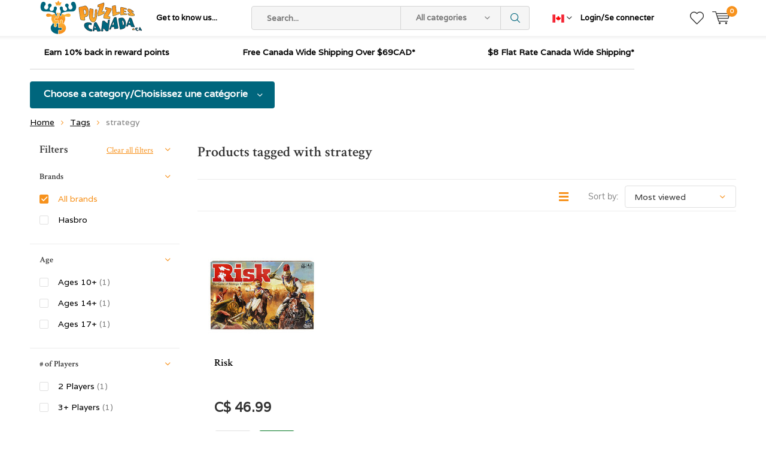

--- FILE ---
content_type: text/html;charset=utf-8
request_url: https://www.puzzlescanada.ca/tags/strategy/
body_size: 15013
content:
<!doctype html>
<html lang="us" >
	<head>
            <meta charset="utf-8"/>
<!-- [START] 'blocks/head.rain' -->
<!--

  (c) 2008-2026 Lightspeed Netherlands B.V.
  http://www.lightspeedhq.com
  Generated: 17-01-2026 @ 12:33:58

-->
<link rel="canonical" href="https://www.puzzlescanada.ca/tags/strategy/"/>
<link rel="alternate" href="https://www.puzzlescanada.ca/index.rss" type="application/rss+xml" title="New products"/>
<meta name="robots" content="noodp,noydir"/>
<meta name="google-site-verification" content="Puzzles"/>
<meta name="google-site-verification" content="Canada"/>
<meta name="google-site-verification" content="Jigsaw"/>
<meta name="google-site-verification" content="Games"/>
<meta name="google-site-verification" content="Models"/>
<meta property="og:url" content="https://www.puzzlescanada.ca/tags/strategy/?source=facebook"/>
<meta property="og:site_name" content="Puzzles Canada"/>
<meta property="og:title" content="strategy"/>
<meta property="og:description" content="Puzzles Canada Canada&#039;s source for puzzles.  Our puzzle warehouse features quality jigsaw puzzles brands like Cobble Hill Ravensburger Eurographics Gibsons Spri"/>
<script src="https://app.dmws.plus/shop-assets/640016/dmws-plus-loader.js?id=e3ab1d2faf1bfb8a96b87e8de584f668"></script>
<!--[if lt IE 9]>
<script src="https://cdn.shoplightspeed.com/assets/html5shiv.js?2025-02-20"></script>
<![endif]-->
<!-- [END] 'blocks/head.rain' -->
		<meta charset="utf-8">
		<meta http-equiv="x-ua-compatible" content="ie=edge">
		<title>strategy - Puzzles Canada</title>
		<meta name="description" content="Puzzles Canada Canada&#039;s source for puzzles.  Our puzzle warehouse features quality jigsaw puzzles brands like Cobble Hill Ravensburger Eurographics Gibsons Spri">
		<meta name="keywords" content="strategy, Canada, jigsaw, puzzles, games, crosswords, sudoku, mazes, word search, card games, board games, classic games, brain teasers, logic games, jigsaw puzzles, co-operative games, party games, puzzle warehouse, jigsaw jungle, Rosewillie">
		<meta name="theme-color" content="#ffffff">
		<meta name="MobileOptimized" content="320">
		<meta name="HandheldFriendly" content="true">
		<meta name="viewport" content="width=device-width, initial-scale=1, initial-scale=1, minimum-scale=1, maximum-scale=1, user-scalable=no">
		<meta name="author" content="https://www.dmws.nl/">
    
    <link async href='//fonts.googleapis.com/css?family=Varela:400,300,500,600,700,800,900' rel='stylesheet' type='text/css'>
    <link async href='//fonts.googleapis.com/css?family=Crimson%20Text:400,300,500,600,700,800,900' rel='stylesheet' type='text/css'>
    <link rel="stylesheet" async media="screen" href="https://cdn.shoplightspeed.com/shops/640016/themes/16909/assets/main-minified.css?20260107205732">
		    <link rel="stylesheet" async href="https://cdn.shoplightspeed.com/shops/640016/themes/16909/assets/settings.css?20260107205732" />
		<script src="https://ajax.googleapis.com/ajax/libs/jquery/1.7.2/jquery.min.js"></script>
		<link rel="icon" type="image/x-icon" href="https://cdn.shoplightspeed.com/shops/640016/themes/16909/v/227087/assets/favicon.ico?20220608204143">
		<link rel="apple-touch-icon" href="https://cdn.shoplightspeed.com/shops/640016/themes/16909/v/227087/assets/favicon.ico?20220608204143">
		<meta property="og:title" content="strategy">
		<meta property="og:type" content="website"> 
		<meta property="og:description" content="Puzzles Canada Canada&#039;s source for puzzles.  Our puzzle warehouse features quality jigsaw puzzles brands like Cobble Hill Ravensburger Eurographics Gibsons Spri">
		<meta property="og:site_name" content="Puzzles Canada">
		<meta property="og:url" content="https://www.puzzlescanada.ca/">
		<meta property="og:image" content="https://cdn.shoplightspeed.com/shops/640016/themes/16909/v/1085410/assets/banner-1.jpg?20250622143720">
        <ul class="hidden-data hidden"><li>640016</li><li>16909</li><li>ja</li><li>us</li><li>live</li><li>service//puzzlescanada/ca</li><li>https://www.puzzlescanada.ca/</li></ul>
		<script type="application/ld+json">
			{
				"@context": "http://schema.org/",
				"@type": "Organization",
				"url": "https://www.puzzlescanada.ca/",
				"name": "Puzzles Canada",
				"legalName": "Puzzles Canada",
				"description": "Puzzles Canada Canada&#039;s source for puzzles.  Our puzzle warehouse features quality jigsaw puzzles brands like Cobble Hill Ravensburger Eurographics Gibsons Spri",
				"logo": "https://cdn.shoplightspeed.com/shops/640016/themes/16909/v/110612/assets/logo.png?20220608204143",
				"image": "https://cdn.shoplightspeed.com/shops/640016/themes/16909/v/1085410/assets/banner-1.jpg?20250622143720",
				"contactPoint": {
					"@type": "ContactPoint",
					"contactType": "Customer service",
					"telephone": "289-891-8855  Toll free 1·877-462-5447"
				},
				"address": {
					"@type": "PostalAddress",
					"streetAddress": "",
					"addressLocality": "",
					"addressRegion": "",
					"postalCode": "",
					"addressCountry": ""
				}
			}
		</script>
	</head>
	<body>
    
        
		<div id="root">
    
              
        <header id="top">
  <p id="logo">
    <a href="https://www.puzzlescanada.ca/" accesskey="h">
    <img class="desktop-only" src="https://cdn.shoplightspeed.com/shops/640016/themes/16909/v/110612/assets/logo.png?20220608204143" alt="Puzzles Canada" width="190" height="60">
    <img class="desktop-hide" src="https://cdn.shoplightspeed.com/shops/640016/themes/16909/v/110506/assets/logo-mobile.png?20220608204143" alt="Puzzles Canada" width="190" height="60">
    </a>
  </p>
  <nav id="skip">
    <ul>
      <li><a href="#nav" accesskey="n">Skip to navigation (n)</a></li>
      <li><a href="#content" accesskey="c">Skip to content (c)</a></li>
      <li><a href="#footer" accesskey="f">Skip to footer (f)</a></li>
    </ul>
  </nav>
  <nav id="nav">
    <ul>
      <li><a accesskey="1" href="">Get to know us...</a> <em>(1)</em></li>
      <li><a accesskey="2" href="https://www.instagram.com/puzzlescanada/"></a> <em>(2)</em></li>
    </ul>
    <form action="https://www.puzzlescanada.ca/search/" method="post" id="formSearch" class="untouched">
      <h5>Search</h5>
      <p>
        <label for="q">Search...</label>
        <input type="search" id="q" name="q" value="" placeholder="Search..." autocomplete="off">
      </p>
      <p class="desktop-only">
        <label for="sb" class="hidden">All categories</label>
        <select id="sb" name="sb" onchange="cat();">
          <option value="https://www.puzzlescanada.ca/search/">All categories</option>
                    <option value="https://www.puzzlescanada.ca/giftcard/" class="cat-3605382">Giftcard</option>
                    <option value="https://www.puzzlescanada.ca/advent-calendar-puzzles/" class="cat-4369917">Advent Calendar Puzzles</option>
                    <option value="https://www.puzzlescanada.ca/jigsaw-puzzles-adult/" class="cat-2375071">Jigsaw Puzzles Adult</option>
                    <option value="https://www.puzzlescanada.ca/canadian-usa-nationals-exclusives/" class="cat-4775287">Canadian &amp; USA Nationals Exclusives</option>
                    <option value="https://www.puzzlescanada.ca/european-import-puzzles-exclusives/" class="cat-4415555">European Import Puzzles &amp; Exclusives </option>
                    <option value="https://www.puzzlescanada.ca/jigsaw-puzzles-adult-large-pieces/" class="cat-3457154">Jigsaw Puzzles Adult Large Pieces</option>
                    <option value="https://www.puzzlescanada.ca/bundles/" class="cat-4673155">Bundles</option>
                    <option value="https://www.puzzlescanada.ca/new-puzzles/" class="cat-3615592">New Puzzles</option>
                    <option value="https://www.puzzlescanada.ca/ravensburger-bundle-save/" class="cat-4317149">Ravensburger Bundle &amp; Save</option>
                    <option value="https://www.puzzlescanada.ca/jigsaw-puzzles-children/" class="cat-3382105">Jigsaw Puzzles Children</option>
                    <option value="https://www.puzzlescanada.ca/jigsaw-puzzle-accessories/" class="cat-3742670">Jigsaw Puzzle Accessories</option>
                    <option value="https://www.puzzlescanada.ca/jigsaw-puzzles-by-theme/" class="cat-2468807">Jigsaw Puzzles by Theme</option>
                    <option value="https://www.puzzlescanada.ca/games/" class="cat-2443215">Games</option>
                    <option value="https://www.puzzlescanada.ca/brain-teasers/" class="cat-2443384">Brain Teasers</option>
                    <option value="https://www.puzzlescanada.ca/books/" class="cat-2465946">Books</option>
                    <option value="https://www.puzzlescanada.ca/models-lego/" class="cat-2465982">Models &amp; LEGO</option>
                    <option value="https://www.puzzlescanada.ca/gifts-novelty/" class="cat-2714240">Gifts &amp; Novelty</option>
                    <option value="https://www.puzzlescanada.ca/final-sale-clearance-or-damaged-box/" class="cat-3570137">FINAL SALE - CLEARANCE OR DAMAGED BOX</option>
                  </select>
      </p>
      <p><button type="submit" title="Search" disabled="disabled">Search</button></p>
      <ul class="list-cart">
				      </ul>
            <div class="tags">							
        <h5>Tags</h5>
        <ul class="list-tags">
                    <li><a href="https://www.puzzlescanada.ca/tags/animals/">Animals <span>(41)</span></a></li>
					          <li><a href="https://www.puzzlescanada.ca/tags/autumn/">Autumn <span>(27)</span></a></li>
					          <li><a href="https://www.puzzlescanada.ca/tags/birds/">Birds <span>(114)</span></a></li>
					          <li><a href="https://www.puzzlescanada.ca/tags/books/">Books <span>(31)</span></a></li>
					          <li><a href="https://www.puzzlescanada.ca/tags/buildings/">Buildings <span>(43)</span></a></li>
					          <li><a href="https://www.puzzlescanada.ca/tags/cabin/">Cabin <span>(23)</span></a></li>
					          <li><a href="https://www.puzzlescanada.ca/tags/canada/">Canada <span>(48)</span></a></li>
					          <li><a href="https://www.puzzlescanada.ca/tags/cars/">Cars <span>(48)</span></a></li>
					          <li><a href="https://www.puzzlescanada.ca/tags/cats/">Cats <span>(67)</span></a></li>
					          <li><a href="https://www.puzzlescanada.ca/tags/christmas/">Christmas <span>(86)</span></a></li>
					          <li><a href="https://www.puzzlescanada.ca/tags/collage/">Collage <span>(43)</span></a></li>
					          <li><a href="https://www.puzzlescanada.ca/tags/disney/">Disney <span>(23)</span></a></li>
					          <li><a href="https://www.puzzlescanada.ca/tags/dogs/">Dogs <span>(77)</span></a></li>
					          <li><a href="https://www.puzzlescanada.ca/tags/dominic-davison/">Dominic Davison <span>(24)</span></a></li>
					          <li><a href="https://www.puzzlescanada.ca/tags/douglas-laird/">Douglas Laird <span>(24)</span></a></li>
					          <li><a href="https://www.puzzlescanada.ca/tags/europe/">Europe <span>(55)</span></a></li>
					          <li><a href="https://www.puzzlescanada.ca/tags/fantasy/">Fantasy <span>(28)</span></a></li>
					          <li><a href="https://www.puzzlescanada.ca/tags/farm/">Farm <span>(43)</span></a></li>
					          <li><a href="https://www.puzzlescanada.ca/tags/first-nations/">First Nations <span>(33)</span></a></li>
					          <li><a href="https://www.puzzlescanada.ca/tags/flowers/">Flowers <span>(125)</span></a></li>
					          <li><a href="https://www.puzzlescanada.ca/tags/garden/">Garden <span>(22)</span></a></li>
					          <li><a href="https://www.puzzlescanada.ca/tags/greg-giordano/">Greg Giordano <span>(35)</span></a></li>
					          <li><a href="https://www.puzzlescanada.ca/tags/hockey/">Hockey <span>(21)</span></a></li>
					          <li><a href="https://www.puzzlescanada.ca/tags/horses/">Horses <span>(44)</span></a></li>
					          <li><a href="https://www.puzzlescanada.ca/tags/italy/">Italy <span>(22)</span></a></li>
					          <li><a href="https://www.puzzlescanada.ca/tags/lake/">Lake <span>(25)</span></a></li>
					          <li><a href="https://www.puzzlescanada.ca/tags/landmarks/">Landmarks <span>(22)</span></a></li>
					          <li><a href="https://www.puzzlescanada.ca/tags/mountains/">Mountains <span>(34)</span></a></li>
					          <li><a href="https://www.puzzlescanada.ca/tags/movies/">Movies <span>(48)</span></a></li>
					          <li><a href="https://www.puzzlescanada.ca/tags/nature/">Nature <span>(100)</span></a></li>
					          <li><a href="https://www.puzzlescanada.ca/tags/nostalgia/">Nostalgia <span>(21)</span></a></li>
					          <li><a href="https://www.puzzlescanada.ca/tags/santa/">Santa <span>(21)</span></a></li>
					          <li><a href="https://www.puzzlescanada.ca/tags/summer/">Summer <span>(28)</span></a></li>
					          <li><a href="https://www.puzzlescanada.ca/tags/sweets/">Sweets <span>(26)</span></a></li>
					          <li><a href="https://www.puzzlescanada.ca/tags/travel/">Travel <span>(53)</span></a></li>
					          <li><a href="https://www.puzzlescanada.ca/tags/usa/">USA <span>(25)</span></a></li>
					          <li><a href="https://www.puzzlescanada.ca/tags/wildlife/">Wildlife <span>(43)</span></a></li>
					          <li><a href="https://www.puzzlescanada.ca/tags/winter/">Winter <span>(100)</span></a></li>
					          <li><a href="https://www.puzzlescanada.ca/tags/easy-handling/">easy handling <span>(28)</span></a></li>
					          <li><a href="https://www.puzzlescanada.ca/tags/extra-piece/">extra piece <span>(23)</span></a></li>
					        </ul>
      </div>
            
    </form>
    <ul>
                  <li class="currency">
        <a accesskey="4" href="./">
          <span class="mobile-hide">
		
			  
		  <img src="https://cdn.shoplightspeed.com/shops/640016/files/45676948/flag-ca.png" width="20" height="20" class="active_currency">		  
		  </span>
          <i class="icon-euro"></i>
          <span>Currency</span>
        </a> 
        <em>(4)</em>
        <ul class="currency_list">
                    <li >
			  
			<a href="https://www.puzzlescanada.ca/session/currency/usd/"><img src="https://cdn.shoplightspeed.com/shops/640016/files/45676949/flag-us.png" width="20" height="20"> USD</a>
		  </li>
                    <li class="active">
		
		  
			<a href="https://www.puzzlescanada.ca/session/currency/cad/"><img src="https://cdn.shoplightspeed.com/shops/640016/files/45676948/flag-ca.png" width="20" height="20"> CAD</a>
		  </li>
                  </ul>
      </li>
            <li class="search">
        <a accesskey="5" href="./">
          <i class="icon-zoom"></i> 
          <span>Search</span>
        </a>
        <em>(5)</em>
      </li>
      <!--<li class="compare mobile-only">
        <a accesskey="5" href="./">
          <i class="icon-chart"></i>
          <span>vergelijk</span>
        </a>
        <em>(5)</em>
      </li>-->
            <li class="user">
        <a accesskey="6" href="https://www.puzzlescanada.ca/account/login/">
          <i class="icon-user-outline"></i> 
          Login/Se connecter
        </a> 
        <em>(6)</em>
        <div>
          <div class="double">
            <form method="post" id="formLogin" action="https://www.puzzlescanada.ca/account/loginPost/?return=https://www.puzzlescanada.ca/tags/strategy/">
              <h5>Login/Se connecter</h5>
              <p>
                <label for="formLoginEmail">Email address/adresse email</label>
                <input type="email" id="formLoginEmail" name="email" placeholder="Email address/adresse email" autocomplete='email' required>
              </p>
              <p>
                <label for="formLoginPassword">Password</label>
                <input type="password" id="formLoginPassword" name="password" placeholder="Password" autocomplete="current-password" required>
                <a href="https://www.puzzlescanada.ca/account/password/">Forgot your password?</a>
              </p>
              <p>
                <input type="hidden" name="key" value="416656e1574a11b33d00d884cbb0ef5d" />
            		<input type="hidden" name="type" value="login" />
                <button type="submit" onclick="$('#formLogin').submit(); return false;">Login/Se connecter</button>
              </p>
            </form>
            <div>
              <h5>New customer?/Nouveau client?</h5>
              <ul class="list-checks">
                <li>All your orders and returns in one place/Toutes vos commandes et vos retours au même endroit</li>
                <li>The ordering process is even faster/Le processus de commande est encore plus rapide</li>
                <li>Your shopping cart stored, always and everywhere/Votre panier est toujours enregistré</li>
              </ul>
              <p class="link-btn"><a class="a" href="https://www.puzzlescanada.ca/account/register/">Create account/Créer un compte</a></p>
                          </div>
          </div>
        </div>
      </li>
            <li class="menu">
        <a accesskey="7" href="./">
          <i class="icon-menu"></i>
          Menu
        </a>
        <em>(7)</em>
      </li>
            <li class="favorites br">
        <a accesskey="8" href="https://www.puzzlescanada.ca/account/wishlist/">
          <i class="icon-heart-outline"></i> 
          <span>wishlist</span>
        </a> 
      </li>
            <li class="cart">
        <a accesskey="9" href="./">
          <i class="icon-cart"></i> 
          <span>Cart</span> 
          <span class="qty">0</span>
        </a> 
        <em>(9)</em>
        <div>
          <h5>My cart/Mon panier</h5>
                    <ul class="list-cart">
            <li>
              <a href="https://www.puzzlescanada.ca/session/back/">
                <span class="img"><img src="https://cdn.shoplightspeed.com/shops/640016/themes/16909/assets/empty-cart.svg?20260107205732" alt="Empty cart" width="43" height="46"></span>
                <span class="title">No products found...</span>
                <span class="desc">There are no products in your cart. Perhaps the item you chose is sold out.</span>
              </a>
            </li>
          </ul>
                            </div>
      </li>
    </ul>
    <div class="nav-main">
      <ul>
        <li><a>Menu</a>
          <ul>
                        <li><a href="https://www.puzzlescanada.ca/giftcard/">
              Giftcard</a>
                          </li>
                        <li><a href="https://www.puzzlescanada.ca/advent-calendar-puzzles/">
              Advent Calendar Puzzles</a>
                          </li>
                        <li><a href="https://www.puzzlescanada.ca/jigsaw-puzzles-adult/">
              Jigsaw Puzzles Adult</a>
                            <ul>
                <li class="strong"><a href="https://www.puzzlescanada.ca/jigsaw-puzzles-adult/">Jigsaw Puzzles Adult</a></li>
                                <li><a href="https://www.puzzlescanada.ca/jigsaw-puzzles-adult/3d-4d-puzzles/">3D &amp; 4D Puzzles</a>
                                  </li>
                                <li><a href="https://www.puzzlescanada.ca/jigsaw-puzzles-adult/mini-puzzles/">Mini Puzzles</a>
                                  </li>
                                <li><a href="https://www.puzzlescanada.ca/jigsaw-puzzles-adult/shaped-circular-puzzles/">Shaped &amp; Circular Puzzles</a>
                                    <ul>
                    <li class="strong"><a href="https://www.puzzlescanada.ca/jigsaw-puzzles-adult/shaped-circular-puzzles/">Shaped &amp; Circular Puzzles</a></li>
                                        <li><a href="https://www.puzzlescanada.ca/jigsaw-puzzles-adult/shaped-circular-puzzles/puzzles-12-99-pieces/">Puzzles 12 - 99 pieces</a>
                                          </li>
                                        <li><a href="https://www.puzzlescanada.ca/jigsaw-puzzles-adult/shaped-circular-puzzles/puzzles-100-pieces/">Puzzles 100+ pieces</a>
                                          </li>
                                        <li><a href="https://www.puzzlescanada.ca/jigsaw-puzzles-adult/shaped-circular-puzzles/puzzles-300-pieces/">Puzzles 300+ pieces</a>
                                          </li>
                                        <li><a href="https://www.puzzlescanada.ca/jigsaw-puzzles-adult/shaped-circular-puzzles/puzzles-500-pieces/">Puzzles 500+ pieces</a>
                                          </li>
                                        <li><a href="https://www.puzzlescanada.ca/jigsaw-puzzles-adult/shaped-circular-puzzles/puzzles-750-pieces/">Puzzles 750+ pieces</a>
                                          </li>
                                        <li><a href="https://www.puzzlescanada.ca/jigsaw-puzzles-adult/shaped-circular-puzzles/puzzles-1000-pieces/">Puzzles 1000+ pieces</a>
                                          </li>
                                      </ul>
                                  </li>
                                <li><a href="https://www.puzzlescanada.ca/jigsaw-puzzles-adult/tray-puzzles/">Tray Puzzles</a>
                                  </li>
                                <li><a href="https://www.puzzlescanada.ca/jigsaw-puzzles-adult/wood-puzzles/">Wood Puzzles</a>
                                  </li>
                                <li><a href="https://www.puzzlescanada.ca/jigsaw-puzzles-adult/puzzles-12-99-pieces/">Puzzles 12 - 99 pieces</a>
                                  </li>
                                <li><a href="https://www.puzzlescanada.ca/jigsaw-puzzles-adult/puzzles-100-199-pieces/">Puzzles 100 - 199 pieces</a>
                                  </li>
                                <li><a href="https://www.puzzlescanada.ca/jigsaw-puzzles-adult/puzzles-200-pieces/">Puzzles 200+ pieces</a>
                                  </li>
                                <li><a href="https://www.puzzlescanada.ca/jigsaw-puzzles-adult/puzzles-275-pieces/">Puzzles 275 pieces</a>
                                  </li>
                                <li><a href="https://www.puzzlescanada.ca/jigsaw-puzzles-adult/puzzles-300-pieces/">Puzzles 300 pieces</a>
                                  </li>
                                <li><a href="https://www.puzzlescanada.ca/jigsaw-puzzles-adult/puzzles-350-pieces/">Puzzles 350+ pieces</a>
                                  </li>
                                <li><a href="https://www.puzzlescanada.ca/jigsaw-puzzles-adult/puzzles-500-pieces/">Puzzles 500+ pieces</a>
                                  </li>
                                <li><a href="https://www.puzzlescanada.ca/jigsaw-puzzles-adult/puzzles-750-pieces/">Puzzles 750+ pieces</a>
                                  </li>
                                <li><a href="https://www.puzzlescanada.ca/jigsaw-puzzles-adult/puzzles-1000-pieces/">Puzzles 1000 pieces</a>
                                  </li>
                                <li><a href="https://www.puzzlescanada.ca/jigsaw-puzzles-adult/puzzles-1500-pieces/">Puzzles 1500 pieces</a>
                                  </li>
                                <li><a href="https://www.puzzlescanada.ca/jigsaw-puzzles-adult/puzzles-2000-pieces/">Puzzles 2000 pieces</a>
                                  </li>
                                <li><a href="https://www.puzzlescanada.ca/jigsaw-puzzles-adult/puzzles-3000-pieces/">Puzzles 3000 pieces</a>
                                  </li>
                                <li><a href="https://www.puzzlescanada.ca/jigsaw-puzzles-adult/puzzles-4000-pieces/">Puzzles 4000+ pieces</a>
                                  </li>
                                <li><a href="https://www.puzzlescanada.ca/jigsaw-puzzles-adult/puzzles-6000-pieces/">Puzzles 6000+ pieces</a>
                                  </li>
                              </ul>
                          </li>
                        <li><a href="https://www.puzzlescanada.ca/canadian-usa-nationals-exclusives/">
              Canadian &amp; USA Nationals Exclusives</a>
                          </li>
                        <li><a href="https://www.puzzlescanada.ca/european-import-puzzles-exclusives/">
              European Import Puzzles &amp; Exclusives </a>
                          </li>
                        <li><a href="https://www.puzzlescanada.ca/jigsaw-puzzles-adult-large-pieces/">
              Jigsaw Puzzles Adult Large Pieces</a>
                            <ul>
                <li class="strong"><a href="https://www.puzzlescanada.ca/jigsaw-puzzles-adult-large-pieces/">Jigsaw Puzzles Adult Large Pieces</a></li>
                                <li><a href="https://www.puzzlescanada.ca/jigsaw-puzzles-adult-large-pieces/puzzles-12-99-pieces/">Puzzles 12 - 99 pieces</a>
                                  </li>
                                <li><a href="https://www.puzzlescanada.ca/jigsaw-puzzles-adult-large-pieces/puzzles-100-199-pieces/">Puzzles 100 - 199 pieces</a>
                                  </li>
                                <li><a href="https://www.puzzlescanada.ca/jigsaw-puzzles-adult-large-pieces/puzzles-200-pieces/">Puzzles 200+ pieces</a>
                                  </li>
                                <li><a href="https://www.puzzlescanada.ca/jigsaw-puzzles-adult-large-pieces/puzzles-300-pieces/">Puzzles 300+ pieces</a>
                                  </li>
                                <li><a href="https://www.puzzlescanada.ca/jigsaw-puzzles-adult-large-pieces/puzzles-500-pieces/">Puzzles 500+ pieces</a>
                                  </li>
                                <li><a href="https://www.puzzlescanada.ca/jigsaw-puzzles-adult-large-pieces/puzzles-750-pieces/">Puzzles 750+ pieces</a>
                                  </li>
                                <li><a href="https://www.puzzlescanada.ca/jigsaw-puzzles-adult-large-pieces/puzzles-1000-pieces/">Puzzles 1000 pieces</a>
                                  </li>
                                <li><a href="https://www.puzzlescanada.ca/jigsaw-puzzles-adult-large-pieces/puzzles-1500-pieces/">Puzzles 1500+ pieces</a>
                                  </li>
                              </ul>
                          </li>
                        <li><a href="https://www.puzzlescanada.ca/bundles/">
              Bundles</a>
                          </li>
                        <li><a href="https://www.puzzlescanada.ca/new-puzzles/">
              New Puzzles</a>
                          </li>
                        <li><a href="https://www.puzzlescanada.ca/ravensburger-bundle-save/">
              Ravensburger Bundle &amp; Save</a>
                          </li>
                        <li><a href="https://www.puzzlescanada.ca/jigsaw-puzzles-children/">
              Jigsaw Puzzles Children</a>
                            <ul>
                <li class="strong"><a href="https://www.puzzlescanada.ca/jigsaw-puzzles-children/">Jigsaw Puzzles Children</a></li>
                                <li><a href="https://www.puzzlescanada.ca/jigsaw-puzzles-children/tray-puzzles/">Tray Puzzles</a>
                                  </li>
                                <li><a href="https://www.puzzlescanada.ca/jigsaw-puzzles-children/puzzles-12-99-pieces/">Puzzles 12 - 99 pieces</a>
                                  </li>
                                <li><a href="https://www.puzzlescanada.ca/jigsaw-puzzles-children/puzzles-100-199-pieces/">Puzzles 100 - 199 pieces</a>
                                  </li>
                                <li><a href="https://www.puzzlescanada.ca/jigsaw-puzzles-children/puzzles-200-pieces/">Puzzles 200+ pieces</a>
                                  </li>
                                <li><a href="https://www.puzzlescanada.ca/jigsaw-puzzles-children/puzzles-300-pieces/">Puzzles 300 pieces</a>
                                  </li>
                                <li><a href="https://www.puzzlescanada.ca/jigsaw-puzzles-children/floor-puzzles/">Floor Puzzles</a>
                                  </li>
                              </ul>
                          </li>
                                    <li><a href="https://www.puzzlescanada.ca/catalog/">All categories</a></li>
                      </ul>
        </li>
      </ul>
    </div>
  </nav>
	<p id="back"><a href="https://www.puzzlescanada.ca/tags/">Back</a></p></header>
      
                  
      <main id="content" class="">
        <div class="usp-container">
  <ul class="list-usp">
        <li>
            	Earn 10% back in reward points
          </li>
            <li>
            	Free Canada Wide Shipping  Over $69CAD*
          </li>
            <li>
            	$8 Flat Rate Canada Wide Shipping* 
          </li>
      </ul>
  <p class="link-inline">
      <a href="#"></a>
  </p>
</div>
        <nav class="nav-main desktop-only">
  <ul>
    <li><a href="./">Choose a category/Choisissez une catégorie</a>
      <ul>
                <li><a href="https://www.puzzlescanada.ca/giftcard/">
          Giftcard</a>
                  </li>
                <li><a href="https://www.puzzlescanada.ca/advent-calendar-puzzles/">
          Advent Calendar Puzzles</a>
                  </li>
                <li><a href="https://www.puzzlescanada.ca/jigsaw-puzzles-adult/">
          Jigsaw Puzzles Adult</a>
                    <ul>
            <li class="strong"><a href="https://www.puzzlescanada.ca/jigsaw-puzzles-adult/">Jigsaw Puzzles Adult</a></li>
                        <li><a href="https://www.puzzlescanada.ca/jigsaw-puzzles-adult/3d-4d-puzzles/">3D &amp; 4D Puzzles</a>
                          </li>
                        <li><a href="https://www.puzzlescanada.ca/jigsaw-puzzles-adult/mini-puzzles/">Mini Puzzles</a>
                          </li>
                        <li><a href="https://www.puzzlescanada.ca/jigsaw-puzzles-adult/shaped-circular-puzzles/">Shaped &amp; Circular Puzzles</a>
                            <ul>
                <li class="strong"><a href="https://www.puzzlescanada.ca/jigsaw-puzzles-adult/shaped-circular-puzzles/">Shaped &amp; Circular Puzzles</a></li>
                            		<li><a href="https://www.puzzlescanada.ca/jigsaw-puzzles-adult/shaped-circular-puzzles/puzzles-12-99-pieces/">Puzzles 12 - 99 pieces</a>
                              		</li>
                            		<li><a href="https://www.puzzlescanada.ca/jigsaw-puzzles-adult/shaped-circular-puzzles/puzzles-100-pieces/">Puzzles 100+ pieces</a>
                              		</li>
                            		<li><a href="https://www.puzzlescanada.ca/jigsaw-puzzles-adult/shaped-circular-puzzles/puzzles-300-pieces/">Puzzles 300+ pieces</a>
                              		</li>
                            		<li><a href="https://www.puzzlescanada.ca/jigsaw-puzzles-adult/shaped-circular-puzzles/puzzles-500-pieces/">Puzzles 500+ pieces</a>
                              		</li>
                            		<li><a href="https://www.puzzlescanada.ca/jigsaw-puzzles-adult/shaped-circular-puzzles/puzzles-750-pieces/">Puzzles 750+ pieces</a>
                              		</li>
                            		<li><a href="https://www.puzzlescanada.ca/jigsaw-puzzles-adult/shaped-circular-puzzles/puzzles-1000-pieces/">Puzzles 1000+ pieces</a>
                              		</li>
                              </ul>
                          </li>
                        <li><a href="https://www.puzzlescanada.ca/jigsaw-puzzles-adult/tray-puzzles/">Tray Puzzles</a>
                          </li>
                        <li><a href="https://www.puzzlescanada.ca/jigsaw-puzzles-adult/wood-puzzles/">Wood Puzzles</a>
                          </li>
                        <li><a href="https://www.puzzlescanada.ca/jigsaw-puzzles-adult/puzzles-12-99-pieces/">Puzzles 12 - 99 pieces</a>
                          </li>
                        <li><a href="https://www.puzzlescanada.ca/jigsaw-puzzles-adult/puzzles-100-199-pieces/">Puzzles 100 - 199 pieces</a>
                          </li>
                        <li><a href="https://www.puzzlescanada.ca/jigsaw-puzzles-adult/puzzles-200-pieces/">Puzzles 200+ pieces</a>
                          </li>
                        <li><a href="https://www.puzzlescanada.ca/jigsaw-puzzles-adult/puzzles-275-pieces/">Puzzles 275 pieces</a>
                          </li>
                        <li><a href="https://www.puzzlescanada.ca/jigsaw-puzzles-adult/puzzles-300-pieces/">Puzzles 300 pieces</a>
                          </li>
                        <li><a href="https://www.puzzlescanada.ca/jigsaw-puzzles-adult/puzzles-350-pieces/">Puzzles 350+ pieces</a>
                          </li>
                        <li><a href="https://www.puzzlescanada.ca/jigsaw-puzzles-adult/puzzles-500-pieces/">Puzzles 500+ pieces</a>
                          </li>
                        <li><a href="https://www.puzzlescanada.ca/jigsaw-puzzles-adult/puzzles-750-pieces/">Puzzles 750+ pieces</a>
                          </li>
                        <li><a href="https://www.puzzlescanada.ca/jigsaw-puzzles-adult/puzzles-1000-pieces/">Puzzles 1000 pieces</a>
                          </li>
                        <li><a href="https://www.puzzlescanada.ca/jigsaw-puzzles-adult/puzzles-1500-pieces/">Puzzles 1500 pieces</a>
                          </li>
                        <li><a href="https://www.puzzlescanada.ca/jigsaw-puzzles-adult/puzzles-2000-pieces/">Puzzles 2000 pieces</a>
                          </li>
                        <li><a href="https://www.puzzlescanada.ca/jigsaw-puzzles-adult/puzzles-3000-pieces/">Puzzles 3000 pieces</a>
                          </li>
                        <li><a href="https://www.puzzlescanada.ca/jigsaw-puzzles-adult/puzzles-4000-pieces/">Puzzles 4000+ pieces</a>
                          </li>
                        <li><a href="https://www.puzzlescanada.ca/jigsaw-puzzles-adult/puzzles-6000-pieces/">Puzzles 6000+ pieces</a>
                          </li>
                      </ul>
                  </li>
                <li><a href="https://www.puzzlescanada.ca/canadian-usa-nationals-exclusives/">
          Canadian &amp; USA Nationals Exclusives</a>
                  </li>
                <li><a href="https://www.puzzlescanada.ca/european-import-puzzles-exclusives/">
          European Import Puzzles &amp; Exclusives </a>
                  </li>
                <li><a href="https://www.puzzlescanada.ca/jigsaw-puzzles-adult-large-pieces/">
          Jigsaw Puzzles Adult Large Pieces</a>
                    <ul>
            <li class="strong"><a href="https://www.puzzlescanada.ca/jigsaw-puzzles-adult-large-pieces/">Jigsaw Puzzles Adult Large Pieces</a></li>
                        <li><a href="https://www.puzzlescanada.ca/jigsaw-puzzles-adult-large-pieces/puzzles-12-99-pieces/">Puzzles 12 - 99 pieces</a>
                          </li>
                        <li><a href="https://www.puzzlescanada.ca/jigsaw-puzzles-adult-large-pieces/puzzles-100-199-pieces/">Puzzles 100 - 199 pieces</a>
                          </li>
                        <li><a href="https://www.puzzlescanada.ca/jigsaw-puzzles-adult-large-pieces/puzzles-200-pieces/">Puzzles 200+ pieces</a>
                          </li>
                        <li><a href="https://www.puzzlescanada.ca/jigsaw-puzzles-adult-large-pieces/puzzles-300-pieces/">Puzzles 300+ pieces</a>
                          </li>
                        <li><a href="https://www.puzzlescanada.ca/jigsaw-puzzles-adult-large-pieces/puzzles-500-pieces/">Puzzles 500+ pieces</a>
                          </li>
                        <li><a href="https://www.puzzlescanada.ca/jigsaw-puzzles-adult-large-pieces/puzzles-750-pieces/">Puzzles 750+ pieces</a>
                          </li>
                        <li><a href="https://www.puzzlescanada.ca/jigsaw-puzzles-adult-large-pieces/puzzles-1000-pieces/">Puzzles 1000 pieces</a>
                          </li>
                        <li><a href="https://www.puzzlescanada.ca/jigsaw-puzzles-adult-large-pieces/puzzles-1500-pieces/">Puzzles 1500+ pieces</a>
                          </li>
                      </ul>
                  </li>
                <li><a href="https://www.puzzlescanada.ca/bundles/">
          Bundles</a>
                  </li>
                <li><a href="https://www.puzzlescanada.ca/new-puzzles/">
          New Puzzles</a>
                  </li>
                <li><a href="https://www.puzzlescanada.ca/ravensburger-bundle-save/">
          Ravensburger Bundle &amp; Save</a>
                  </li>
                <li><a href="https://www.puzzlescanada.ca/jigsaw-puzzles-children/">
          Jigsaw Puzzles Children</a>
                    <ul>
            <li class="strong"><a href="https://www.puzzlescanada.ca/jigsaw-puzzles-children/">Jigsaw Puzzles Children</a></li>
                        <li><a href="https://www.puzzlescanada.ca/jigsaw-puzzles-children/tray-puzzles/">Tray Puzzles</a>
                          </li>
                        <li><a href="https://www.puzzlescanada.ca/jigsaw-puzzles-children/puzzles-12-99-pieces/">Puzzles 12 - 99 pieces</a>
                          </li>
                        <li><a href="https://www.puzzlescanada.ca/jigsaw-puzzles-children/puzzles-100-199-pieces/">Puzzles 100 - 199 pieces</a>
                          </li>
                        <li><a href="https://www.puzzlescanada.ca/jigsaw-puzzles-children/puzzles-200-pieces/">Puzzles 200+ pieces</a>
                          </li>
                        <li><a href="https://www.puzzlescanada.ca/jigsaw-puzzles-children/puzzles-300-pieces/">Puzzles 300 pieces</a>
                          </li>
                        <li><a href="https://www.puzzlescanada.ca/jigsaw-puzzles-children/floor-puzzles/">Floor Puzzles</a>
                          </li>
                      </ul>
                  </li>
                        <li><a href="https://www.puzzlescanada.ca/catalog/">All categories</a></li>
              </ul>
    </li>
      </ul>
    </nav>                                  
<nav class="breadcrumbs desktop-only">
  <ol>
    <li><a href="https://www.puzzlescanada.ca/">Home</a></li>
            <li><a href="https://www.puzzlescanada.ca/tags/">Tags</a></li>
                <li>strategy</li>
          </ol> 
</nav>
<div class="cols-a">
  <article>
    <header class="heading-collection overlay-c">
      <h1>Products tagged with strategy </h1>
                  
    </header>
    <form action="https://www.puzzlescanada.ca/tags/strategy/" method="get" id="filter_form_customized" class="form-sort">
      <input type="hidden" name="mode" value="grid" id="filter_form_mode_customized" />
      <input type="hidden" name="max" value="50" id="filter_form_max_customized" />
      <input type="hidden" name="min" value="0" id="filter_form_min_customized" />
      <h2>Filters <i class="icon-settings"></i></h2>
      <p>
        <label for="fsa">Sort by:</label>
        <select id="sortselect" name="sort" onchange="$('#filter_form_customized').submit();">
                    <option data-icon="icon-decrease" value="popular" selected="selected">Most viewed</option>
                    <option data-icon="icon-decrease" value="newest">Newest products</option>
                    <option data-icon="icon-decrease" value="lowest">Lowest price</option>
                    <option data-icon="icon-decrease" value="highest">Highest price</option>
                    <option data-icon="icon-decrease" value="asc">Name ascending</option>
                    <option data-icon="icon-decrease" value="desc">Name descending</option>
                  </select>
      </p>
            
      <p class="link-icon mobile-hide">
                <a href="https://www.puzzlescanada.ca/tags/strategy/?mode=list">
          <span><span>List</span></span> <i class="icon-list"></i>
        </a>
              </p>
      
            
    </form>
    
    <ul class="list-collection    mobile-grid">
                                                          <li class="data-product" data-url="https://www.puzzlescanada.ca/risk.html?format=json"> 
  <ul class="img">
          <li>
        <img src="https://cdn.shoplightspeed.com/shops/640016/files/26587304/180x175x1/hasbro-risk.jpg" alt="Hasbro Risk" width="180" height="175">
                <img class="article-second-image article-second-image-small" width="180" height="175">
              </li>
      </ul>
  <h3><a href="https://www.puzzlescanada.ca/risk.html">Risk</a></h3>
      	    
  <p class="price">
            C$ 46.99  </p>
  
    
      <p class="rating">
          </p>
    <p class="link"><a class="product-quicklook" href="./" data-popup="product-33911124">Quicklook</a></p>
      <ul class="tools">
    <li><a href="https://www.puzzlescanada.ca/account/wishlistAdd/33911124/?variant_id=55902267"><i class="icon-heart-outline"></i> <span><span>Add to wishlist</span></span></a></li>
  </ul>
        <footer class="extra">
    <form action="https://www.puzzlescanada.ca/cart/add/55902267/" data-action="https://www.puzzlescanada.ca/cart/add/55902267/" id="product_configure_form_33911124" method="post">
            <p class="amount">
        <label for="product-q-33911124" class="hidden">Quantity</label>
        <select id="product-q-33911124" name="quantity">
                    	<option >1</option>
                    	<option >2</option>
                    	<option >3</option>
                    	<option >4</option>
                    	<option >5</option>
                    	<option >6</option>
                    	<option >7</option>
                    	<option >8</option>
                    	<option >9</option>
                    	<option >10</option>
                  </select>
        <button class="cart-form-submit" type="submit"><span class="hidden">Add to cart</span> <i class="icon-cart-plus"></i></button>
      </p>
          </form>
  </footer>
    </li>
                                                              </ul>
    
        
      </article>
  
                                                                                                                
    
  <aside>
        
       <form action="https://www.puzzlescanada.ca/tags/strategy/" method="get" id="formFilter" class="form-filter">
      <div id="dmws-filter-wrap">
        <div style="max-height: 0; overflow: hidden;">
          <label for="fsa">Sort by:</label>
          <select id="hiddenSortSelect" name="sort">
                      <option data-icon="icon-decrease" value="popular" selected="selected">Most viewed</option>
                        <option data-icon="icon-decrease" value="newest">Newest products</option>
                        <option data-icon="icon-decrease" value="lowest">Lowest price</option>
                        <option data-icon="icon-decrease" value="highest">Highest price</option>
                        <option data-icon="icon-decrease" value="asc">Name ascending</option>
                        <option data-icon="icon-decrease" value="desc">Name descending</option>
                      </select>
        </div>
        <header>
          <h3>Filters <a class="clearAllFilter" href="https://www.puzzlescanada.ca/tags/strategy/?mode=grid">Clear all filters</a></h3>
        </header>
                        <h4>Brands</h4>
        <ul>
                    <li><label for="filter_0"><input type="radio" id="filter_0" name="brand" value="0"  checked=> All brands</label></li>
                    <li><label for="filter_1999565"><input type="radio" id="filter_1999565" name="brand" value="1999565" > Hasbro</label></li>
                                                                                  </ul>
                
                <h4>Age <a class="clearCustomFilters" href="./">Herstel</a></h4>
        <ul>
                    <li><label for="filter_43587"><input type="checkbox" id="filter_43587" name="filter[]" value="43587" >Ages 10+ <span>(1)</span></label></li>
                    <li><label for="filter_43588"><input type="checkbox" id="filter_43588" name="filter[]" value="43588" >Ages 14+ <span>(1)</span></label></li>
                    <li><label for="filter_43589"><input type="checkbox" id="filter_43589" name="filter[]" value="43589" >Ages 17+ <span>(1)</span></label></li>
                                        	                    	                    	                  </ul>
                <h4># of Players <a class="clearCustomFilters" href="./">Herstel</a></h4>
        <ul>
                    <li><label for="filter_43591"><input type="checkbox" id="filter_43591" name="filter[]" value="43591" >2 Players <span>(1)</span></label></li>
                    <li><label for="filter_43592"><input type="checkbox" id="filter_43592" name="filter[]" value="43592" >3+ Players <span>(1)</span></label></li>
                                        	                    	                  </ul>
                
                <h4 class="price-slider-title">Price <i>C$</i></h4>
          <p class="ui-slider-a m60">
            <span>
              <label for="min" class="hidden">von</label>
              <input type="text" id="min" name="min" value="0" data-min="0" required>
            </span>
            <span>
              <label for="max">to</label>
              <input type="text" id="max" name="max" value="50" data-max="50" required>
            </span>
          </p>
        	
                <h4>Stockfilter</h4>
          <p class="check-b">
            <label for="stockFilter"><input type="checkbox"  id="stockFilter" name="stockFilter">Filter in stock</label>
          </p>
                
      </div>
      <p class="desktop-hide scheme-btn submit"><button type="submit">View all results <i id="filter-live-count" class="count">(1)</i></button></p>
    </form>
        <div class="desktop-only">
            <div class="module-chat online ">
      <!--<div class="module-chat offline">-->
                <figure><img src="https://cdn.shoplightspeed.com/shops/640016/themes/16909/v/110573/assets/customerservice.jpg?20220608204143" alt="Customer Service" width="71" height="71"></figure>
                <h3>Customer Service</h3>
        <p>We're here to help. <a href="https://www.puzzlescanada.ca/service/">Contact us</a></p>
      </div>
            <ul class="list-checks semi b m25 overlay-c">
        <li>Earn 10% back in rewards points  <span class="tip"><a href="./"><i class="icon-info"></i> <span>Tooltip</span></a> <span>Account required</span></span></li>
        <li>Store pickup available</li>
        <li>Free Canada Wide shipping over $69</li>
        <li>$8 flat rate shipping Canada wide</li>
      </ul>
                </div>
  </aside>
</div>      </main>
    
  	        <article id="compare" class="desktop-only">
  <header>
    <h5>Compare products <span class="remove-all-compare">Delete all products</span></h5>
  </header>
  <section class="compare-wrapper">
    <p class="max">You can compare a maximum of 3 products</p>
    <ul class="list-compare">
      
    </ul>
    <p class="link-btn desktop-hide"><a href="https://www.puzzlescanada.ca/compare/">Start comparison</a></p>
  </section>
  <footer>
    <div class="desktop-only">
      <p class="link-btn"><a href="https://www.puzzlescanada.ca/compare/">Start comparison</a></p>
      <p><a class="toggle toggle-compare" href="javascript:;"><span>Show</span> <span class="hidden">Hide</span></a></p>
    </div>
    <p class="desktop-hide"><a href="javascript:;" class="remove">Delete all products</a></p>
  </footer>
  <a class="hide desktop-hide compare-mobile-toggle" href="javascript:;">Hide compare box</a>
</article>    <footer id="footer">
    <div class="usp-container">
    <ul class="list-usp">
            <li>
                  Earn 10% back in reward points
              </li>
                  <li>
                  Free Canada Wide Shipping  Over $69CAD*
              </li>
                  <li>
                  $8 Flat Rate Canada Wide Shipping* 
              </li>
          </ul>
  </div>
    <form id="formNewsletterFooter" action="https://www.puzzlescanada.ca/account/newsletter/" method="post">
    <div>
            <figure><img src="https://cdn.shoplightspeed.com/shops/640016/themes/16909/v/118633/assets/footer-image-service.png?20220608204143" alt="Puzzles Canada " width="135" height="185"></figure>
            <h3>Call, message or email us for more information</h3>
      <p>289-891-8855     Toll free 1·877-462-5447</p>
    </div>
        <div>
      <h3>Follow us</h3>
      <ul class="list-social">
                <li><a rel="external" href="https://www.facebook.com/PuzzlesCanada"><i class="icon-facebook"></i> Facebook</a></li>
                        <li><a rel="external" href="https://www.instagram.com/puzzlescanada/"><i class="icon-instagram"></i> Instagram</a></li>
                        <li><a rel="external" href="https://twitter.com/squirtstoys"><i class="icon-twitter"></i> Twitter</a></li>
                                        <li><a rel="external" href="https://www.google.com/maps/search/puzzles+canada/@43.6486906,-79.9024993,15z"><i class="icon-google-plus"></i> Google</a></li>
                        <li><a rel="external" href="https://www.youtube.com/user/SquirtsToys"><i class="icon-youtube"></i> Youtube</a></li>
              </ul>
    </div>
        <div class="white-line tablet-only"></div>
      </form>
  <nav>
        <div>
      <h3>Customer service</h3>
      <ul>
                <li>
          <a href="https://www.puzzlescanada.ca/service/about/" title="About us">About us</a>
        </li>
                <li>
          <a href="https://www.puzzlescanada.ca/service/general-terms-conditions/" title="General terms &amp; conditions / Conditions générales de vente">General terms &amp; conditions / Conditions générales de vente</a>
        </li>
                <li>
          <a href="https://www.puzzlescanada.ca/service/disclaimer/" title="Disclaimer">Disclaimer</a>
        </li>
                <li>
          <a href="https://www.puzzlescanada.ca/service/privacy-policy/" title="Privacy policy / Politique de confidentialité">Privacy policy / Politique de confidentialité</a>
        </li>
                <li>
          <a href="https://www.puzzlescanada.ca/service/payment-methods/" title="Payment methods / Méthodes de paiement">Payment methods / Méthodes de paiement</a>
        </li>
                <li>
          <a href="https://www.puzzlescanada.ca/service/shipping-returns/" title="*Shipping &amp; returns / Livraisons &amp; retours">*Shipping &amp; returns / Livraisons &amp; retours</a>
        </li>
                <li>
          <a href="https://www.puzzlescanada.ca/service/" title="Customer support / Support client">Customer support / Support client</a>
        </li>
                <li>
          <a href="https://www.puzzlescanada.ca/service/loyalty-rewards-program/" title="Loyalty Rewards Program / Programme de fidélité">Loyalty Rewards Program / Programme de fidélité</a>
        </li>
                <li>
          <a href="https://www.puzzlescanada.ca/service/gift-cards/" title="Gift Cards / Carte-cadeaux">Gift Cards / Carte-cadeaux</a>
        </li>
                <li>
          <a href="https://www.puzzlescanada.ca/service/missing-puzzle-pieces/" title="Missing Puzzle Pieces / Pièces manquantes du casse-tête">Missing Puzzle Pieces / Pièces manquantes du casse-tête</a>
        </li>
                <li>
          <a href="https://www.puzzlescanada.ca/service/third-party-re-sellers/" title="Third Party Reseller Policy / Politique relative aux revendeurs tiers">Third Party Reseller Policy / Politique relative aux revendeurs tiers</a>
        </li>
                <li>
          <a href="https://www.puzzlescanada.ca/sitemap/" title="Sitemap">Sitemap</a>
        </li>
                <li>
          <a href="https://www.puzzlescanada.ca/service/puzzles-and-games-we-sell-condition-of-boxes/" title="Puzzles and Games We Sell - Condition of Boxes / Puzzles et jeux que nous vendons - état des boîtes">Puzzles and Games We Sell - Condition of Boxes / Puzzles et jeux que nous vendons - état des boîtes</a>
        </li>
                <li>
          <a href="https://www.puzzlescanada.ca/service/puzzle-brand-by-country-of-origin/" title="Puzzle Brand by Country of Origin">Puzzle Brand by Country of Origin</a>
        </li>
              </ul>
    </div>
    <div>
      <h3>My account</h3>
      <ul>
                <li><a href="https://www.puzzlescanada.ca/account/" title="Register">Register</a></li>
                <li><a href="https://www.puzzlescanada.ca/account/orders/" title="My orders">My orders</a></li>
        <li><a href="https://www.puzzlescanada.ca/account/tickets/" title="My tickets">My tickets</a></li>
                <li><a href="https://www.puzzlescanada.ca/account/wishlist/" title="My wishlist">My wishlist</a></li>
                      </ul>
    </div>
    <div>
      <h3>Categories</h3>
      <ul>
                <li ><a href="https://www.puzzlescanada.ca/giftcard/">Giftcard</a></li>
                <li ><a href="https://www.puzzlescanada.ca/advent-calendar-puzzles/">Advent Calendar Puzzles</a></li>
                <li ><a href="https://www.puzzlescanada.ca/jigsaw-puzzles-adult/">Jigsaw Puzzles Adult</a><span class="more-cats"><span class="plus-min"></span></span></li>
                <li ><a href="https://www.puzzlescanada.ca/canadian-usa-nationals-exclusives/">Canadian &amp; USA Nationals Exclusives</a></li>
                <li ><a href="https://www.puzzlescanada.ca/european-import-puzzles-exclusives/">European Import Puzzles &amp; Exclusives </a></li>
                <li ><a href="https://www.puzzlescanada.ca/jigsaw-puzzles-adult-large-pieces/">Jigsaw Puzzles Adult Large Pieces</a><span class="more-cats"><span class="plus-min"></span></span></li>
                <li ><a href="https://www.puzzlescanada.ca/bundles/">Bundles</a></li>
                <li ><a href="https://www.puzzlescanada.ca/new-puzzles/">New Puzzles</a></li>
              </ul>
    </div>
    <div>
      <h3>Contact</h3>
      <ul class="list-contact">
        <li><i class="icon-phone"></i> <a href="tel:289-891-8855  Toll free 1·877-462-5447">289-891-8855  Toll free 1·877-462-5447</a> Closed for all statutory holiday</li>
        <li><i class="icon-envelope"></i> <a class="email"><span class="__cf_email__" data-cfemail="3c4f594e4a555f597c4c49464650594f5f5d525d585d125f5d">[email&#160;protected]</span></a> </li>
                <li><i class="icon-messenger"></i> <a rel="external" href="https://www.facebook.com/messages/t/PuzzlesCanada">Facebook messenger</a> </li>
                                    <li><i class="icon-instagram"></i> <a rel="external" href="https://www.instagram.com/puzzlescanada/">Instagram</a> </li>
                        </ul>
            <div class="module-contact">
        <h2>Puzzles Canada by Squirt's Toys <br> Canada's Puzzle Warehouse</h2>
        <p>49 Mountainview Rd. N<br> Georgetown, ON<br> Canada 
          <a rel="external" href="https://www.google.com/maps/place/Puzzles+Canada/@43.6533128,-79.9090015,17z/data=!3m1!4b1!4m5!3m4!1s0x882b1311195932dd:0x8953b56fdd224371!8m2!3d43.6533089!4d-79.9068075">Open in Googlemaps <i class="icon-pin"></i></a></p>
        <p>Warehouse Showroom Hours:<br> Mon-Fri 12:00pm-5:00pm<br> Sat 11:00am-5:00pm,  Sun 11:00am-4:00pm Closed for all statutory holidays</p>
      </div>
          </div>
  </nav>
  <ul class="payments dmws-payments">
        <li><img src="https://cdn.shoplightspeed.com/shops/640016/themes/16909/assets/z-mastercard.png?20260107205732" alt="mastercard" width="45" height="21"></li>
        <li><img src="https://cdn.shoplightspeed.com/shops/640016/themes/16909/assets/z-visa.png?20260107205732" alt="visa" width="45" height="21"></li>
        <li><img src="https://cdn.shoplightspeed.com/shops/640016/themes/16909/assets/z-americanexpress.png?20260107205732" alt="americanexpress" width="45" height="21"></li>
        <li><img src="https://cdn.shoplightspeed.com/shops/640016/themes/16909/assets/z-banktransfer.png?20260107205732" alt="banktransfer" width="45" height="21"></li>
      </ul>
  <div class="double">
    <div style="padding-left:0;">     
            <p class="dmws-copyright">
     		© 2026
         - Theme By <a href="https://dmws.nl/themes/" target="_blank" rel="noopener">DMWS</a> x <a href="https://plus.dmws.nl/" title="Upgrade your theme with Plus+ for Lightspeed" target="_blank" rel="noopener">Plus+</a>
      </p>
    </div>
    <ul>
            <li><a href="https://www.puzzlescanada.ca/service/general-terms-conditions/">General terms &amp; conditions</a></li>
      <li><a href="https://www.puzzlescanada.ca/rss/">RSS feed</a></li>      <li><a href="https://www.puzzlescanada.ca/sitemap/">Sitemap</a></li>
      <footer> <small>© Copyright 2025, Puzzles Canada</small> </footer>
<br>
    </ul>
  </div>
</footer>
<nav id="nav-mobile">
  <ul>
        <li><a href="https://www.puzzlescanada.ca/giftcard/">
          Giftcard</a>
          </li>
        <li><a href="https://www.puzzlescanada.ca/advent-calendar-puzzles/">
          Advent Calendar Puzzles</a>
          </li>
        <li><a href="https://www.puzzlescanada.ca/jigsaw-puzzles-adult/">
          Jigsaw Puzzles Adult</a>
            <ul>
        <li><span>Jigsaw Puzzles Adult</span></li>
                <li><a href="https://www.puzzlescanada.ca/jigsaw-puzzles-adult/3d-4d-puzzles/">3D &amp; 4D Puzzles</a>
                  </li>
                <li><a href="https://www.puzzlescanada.ca/jigsaw-puzzles-adult/mini-puzzles/">Mini Puzzles</a>
                  </li>
                <li><a href="https://www.puzzlescanada.ca/jigsaw-puzzles-adult/shaped-circular-puzzles/">Shaped &amp; Circular Puzzles</a>
                    <ul>
            <li><span>Shaped &amp; Circular Puzzles</span></li>
                    		<li><a href="https://www.puzzlescanada.ca/jigsaw-puzzles-adult/shaped-circular-puzzles/puzzles-12-99-pieces/">Puzzles 12 - 99 pieces</a>
                          </li>
                    		<li><a href="https://www.puzzlescanada.ca/jigsaw-puzzles-adult/shaped-circular-puzzles/puzzles-100-pieces/">Puzzles 100+ pieces</a>
                          </li>
                    		<li><a href="https://www.puzzlescanada.ca/jigsaw-puzzles-adult/shaped-circular-puzzles/puzzles-300-pieces/">Puzzles 300+ pieces</a>
                          </li>
                    		<li><a href="https://www.puzzlescanada.ca/jigsaw-puzzles-adult/shaped-circular-puzzles/puzzles-500-pieces/">Puzzles 500+ pieces</a>
                          </li>
                    		<li><a href="https://www.puzzlescanada.ca/jigsaw-puzzles-adult/shaped-circular-puzzles/puzzles-750-pieces/">Puzzles 750+ pieces</a>
                          </li>
                    		<li><a href="https://www.puzzlescanada.ca/jigsaw-puzzles-adult/shaped-circular-puzzles/puzzles-1000-pieces/">Puzzles 1000+ pieces</a>
                          </li>
                      </ul>
                  </li>
                <li><a href="https://www.puzzlescanada.ca/jigsaw-puzzles-adult/tray-puzzles/">Tray Puzzles</a>
                  </li>
                <li><a href="https://www.puzzlescanada.ca/jigsaw-puzzles-adult/wood-puzzles/">Wood Puzzles</a>
                  </li>
                <li><a href="https://www.puzzlescanada.ca/jigsaw-puzzles-adult/puzzles-12-99-pieces/">Puzzles 12 - 99 pieces</a>
                  </li>
                <li><a href="https://www.puzzlescanada.ca/jigsaw-puzzles-adult/puzzles-100-199-pieces/">Puzzles 100 - 199 pieces</a>
                  </li>
                <li><a href="https://www.puzzlescanada.ca/jigsaw-puzzles-adult/puzzles-200-pieces/">Puzzles 200+ pieces</a>
                  </li>
                <li><a href="https://www.puzzlescanada.ca/jigsaw-puzzles-adult/puzzles-275-pieces/">Puzzles 275 pieces</a>
                  </li>
                <li><a href="https://www.puzzlescanada.ca/jigsaw-puzzles-adult/puzzles-300-pieces/">Puzzles 300 pieces</a>
                  </li>
                <li><a href="https://www.puzzlescanada.ca/jigsaw-puzzles-adult/puzzles-350-pieces/">Puzzles 350+ pieces</a>
                  </li>
                <li><a href="https://www.puzzlescanada.ca/jigsaw-puzzles-adult/puzzles-500-pieces/">Puzzles 500+ pieces</a>
                  </li>
                <li><a href="https://www.puzzlescanada.ca/jigsaw-puzzles-adult/puzzles-750-pieces/">Puzzles 750+ pieces</a>
                  </li>
                <li><a href="https://www.puzzlescanada.ca/jigsaw-puzzles-adult/puzzles-1000-pieces/">Puzzles 1000 pieces</a>
                  </li>
                <li><a href="https://www.puzzlescanada.ca/jigsaw-puzzles-adult/puzzles-1500-pieces/">Puzzles 1500 pieces</a>
                  </li>
                <li><a href="https://www.puzzlescanada.ca/jigsaw-puzzles-adult/puzzles-2000-pieces/">Puzzles 2000 pieces</a>
                  </li>
                <li><a href="https://www.puzzlescanada.ca/jigsaw-puzzles-adult/puzzles-3000-pieces/">Puzzles 3000 pieces</a>
                  </li>
                <li><a href="https://www.puzzlescanada.ca/jigsaw-puzzles-adult/puzzles-4000-pieces/">Puzzles 4000+ pieces</a>
                  </li>
                <li><a href="https://www.puzzlescanada.ca/jigsaw-puzzles-adult/puzzles-6000-pieces/">Puzzles 6000+ pieces</a>
                  </li>
              </ul>
          </li>
        <li><a href="https://www.puzzlescanada.ca/canadian-usa-nationals-exclusives/">
          Canadian &amp; USA Nationals Exclusives</a>
          </li>
        <li><a href="https://www.puzzlescanada.ca/european-import-puzzles-exclusives/">
          European Import Puzzles &amp; Exclusives </a>
          </li>
        <li><a href="https://www.puzzlescanada.ca/jigsaw-puzzles-adult-large-pieces/">
          Jigsaw Puzzles Adult Large Pieces</a>
            <ul>
        <li><span>Jigsaw Puzzles Adult Large Pieces</span></li>
                <li><a href="https://www.puzzlescanada.ca/jigsaw-puzzles-adult-large-pieces/puzzles-12-99-pieces/">Puzzles 12 - 99 pieces</a>
                  </li>
                <li><a href="https://www.puzzlescanada.ca/jigsaw-puzzles-adult-large-pieces/puzzles-100-199-pieces/">Puzzles 100 - 199 pieces</a>
                  </li>
                <li><a href="https://www.puzzlescanada.ca/jigsaw-puzzles-adult-large-pieces/puzzles-200-pieces/">Puzzles 200+ pieces</a>
                  </li>
                <li><a href="https://www.puzzlescanada.ca/jigsaw-puzzles-adult-large-pieces/puzzles-300-pieces/">Puzzles 300+ pieces</a>
                  </li>
                <li><a href="https://www.puzzlescanada.ca/jigsaw-puzzles-adult-large-pieces/puzzles-500-pieces/">Puzzles 500+ pieces</a>
                  </li>
                <li><a href="https://www.puzzlescanada.ca/jigsaw-puzzles-adult-large-pieces/puzzles-750-pieces/">Puzzles 750+ pieces</a>
                  </li>
                <li><a href="https://www.puzzlescanada.ca/jigsaw-puzzles-adult-large-pieces/puzzles-1000-pieces/">Puzzles 1000 pieces</a>
                  </li>
                <li><a href="https://www.puzzlescanada.ca/jigsaw-puzzles-adult-large-pieces/puzzles-1500-pieces/">Puzzles 1500+ pieces</a>
                  </li>
              </ul>
          </li>
        <li><a href="https://www.puzzlescanada.ca/bundles/">
          Bundles</a>
          </li>
        <li><a href="https://www.puzzlescanada.ca/new-puzzles/">
          New Puzzles</a>
          </li>
        <li><a href="https://www.puzzlescanada.ca/ravensburger-bundle-save/">
          Ravensburger Bundle &amp; Save</a>
          </li>
        <li><a href="https://www.puzzlescanada.ca/jigsaw-puzzles-children/">
          Jigsaw Puzzles Children</a>
            <ul>
        <li><span>Jigsaw Puzzles Children</span></li>
                <li><a href="https://www.puzzlescanada.ca/jigsaw-puzzles-children/tray-puzzles/">Tray Puzzles</a>
                  </li>
                <li><a href="https://www.puzzlescanada.ca/jigsaw-puzzles-children/puzzles-12-99-pieces/">Puzzles 12 - 99 pieces</a>
                  </li>
                <li><a href="https://www.puzzlescanada.ca/jigsaw-puzzles-children/puzzles-100-199-pieces/">Puzzles 100 - 199 pieces</a>
                  </li>
                <li><a href="https://www.puzzlescanada.ca/jigsaw-puzzles-children/puzzles-200-pieces/">Puzzles 200+ pieces</a>
                  </li>
                <li><a href="https://www.puzzlescanada.ca/jigsaw-puzzles-children/puzzles-300-pieces/">Puzzles 300 pieces</a>
                  </li>
                <li><a href="https://www.puzzlescanada.ca/jigsaw-puzzles-children/floor-puzzles/">Floor Puzzles</a>
                  </li>
              </ul>
          </li>
        <li><a href="https://www.puzzlescanada.ca/jigsaw-puzzle-accessories/">
          Jigsaw Puzzle Accessories</a>
            <ul>
        <li><span>Jigsaw Puzzle Accessories</span></li>
                <li><a href="https://www.puzzlescanada.ca/jigsaw-puzzle-accessories/accessories/">Accessories</a>
                  </li>
                <li><a href="https://www.puzzlescanada.ca/jigsaw-puzzle-accessories/puzzle-boards/">Puzzle Boards</a>
                  </li>
              </ul>
          </li>
        <li><a href="https://www.puzzlescanada.ca/jigsaw-puzzles-by-theme/">
          Jigsaw Puzzles by Theme</a>
            <ul>
        <li><span>Jigsaw Puzzles by Theme</span></li>
                <li><a href="https://www.puzzlescanada.ca/jigsaw-puzzles-by-theme/seasons/">Seasons</a>
                    <ul>
            <li><span>Seasons</span></li>
                    		<li><a href="https://www.puzzlescanada.ca/jigsaw-puzzles-by-theme/seasons/spring/">Spring</a>
                          </li>
                    		<li><a href="https://www.puzzlescanada.ca/jigsaw-puzzles-by-theme/seasons/summer/">Summer</a>
                          </li>
                    		<li><a href="https://www.puzzlescanada.ca/jigsaw-puzzles-by-theme/seasons/autumn/">Autumn</a>
                          </li>
                    		<li><a href="https://www.puzzlescanada.ca/jigsaw-puzzles-by-theme/seasons/winter/">Winter</a>
                          </li>
                      </ul>
                  </li>
                <li><a href="https://www.puzzlescanada.ca/jigsaw-puzzles-by-theme/animals/">Animals</a>
                    <ul>
            <li><span>Animals</span></li>
                    		<li><a href="https://www.puzzlescanada.ca/jigsaw-puzzles-by-theme/animals/cats/">Cats</a>
                          </li>
                    		<li><a href="https://www.puzzlescanada.ca/jigsaw-puzzles-by-theme/animals/dogs/">Dogs</a>
                          </li>
                    		<li><a href="https://www.puzzlescanada.ca/jigsaw-puzzles-by-theme/animals/birds/">Birds</a>
                          </li>
                    		<li><a href="https://www.puzzlescanada.ca/jigsaw-puzzles-by-theme/animals/horses/">Horses</a>
                          </li>
                    		<li><a href="https://www.puzzlescanada.ca/jigsaw-puzzles-by-theme/animals/farm-animals/">Farm Animals</a>
                          </li>
                    		<li><a href="https://www.puzzlescanada.ca/jigsaw-puzzles-by-theme/animals/other-animals/">Other Animals</a>
                          </li>
                      </ul>
                  </li>
                <li><a href="https://www.puzzlescanada.ca/jigsaw-puzzles-by-theme/garden-flowers-insects/">Garden, Flowers &amp; Insects</a>
                  </li>
                <li><a href="https://www.puzzlescanada.ca/jigsaw-puzzles-by-theme/nature-wildlife/">Nature &amp; Wildlife</a>
                    <ul>
            <li><span>Nature &amp; Wildlife</span></li>
                    		<li><a href="https://www.puzzlescanada.ca/jigsaw-puzzles-by-theme/nature-wildlife/mountains/">Mountains</a>
                          </li>
                    		<li><a href="https://www.puzzlescanada.ca/jigsaw-puzzles-by-theme/nature-wildlife/forests-lakes/">Forests &amp; Lakes</a>
                          </li>
                    		<li><a href="https://www.puzzlescanada.ca/jigsaw-puzzles-by-theme/nature-wildlife/rivers-waterfalls/">Rivers &amp; Waterfalls</a>
                          </li>
                    		<li><a href="https://www.puzzlescanada.ca/jigsaw-puzzles-by-theme/nature-wildlife/cabins/">Cabins</a>
                          </li>
                    		<li><a href="https://www.puzzlescanada.ca/jigsaw-puzzles-by-theme/nature-wildlife/wildlife/">Wildlife</a>
                          </li>
                    		<li><a href="https://www.puzzlescanada.ca/jigsaw-puzzles-by-theme/nature-wildlife/jungle-savannah/">Jungle &amp; Savannah</a>
                          </li>
                      </ul>
                  </li>
                <li><a href="https://www.puzzlescanada.ca/jigsaw-puzzles-by-theme/works-of-art/">Works of Art</a>
                    <ul>
            <li><span>Works of Art</span></li>
                    		<li><a href="https://www.puzzlescanada.ca/jigsaw-puzzles-by-theme/works-of-art/fine-art/">Fine Art</a>
                          </li>
                    		<li><a href="https://www.puzzlescanada.ca/jigsaw-puzzles-by-theme/works-of-art/modern-contemporary-art/">Modern &amp; Contemporary Art</a>
                          </li>
                    		<li><a href="https://www.puzzlescanada.ca/jigsaw-puzzles-by-theme/works-of-art/indigenous-art/">Indigenous Art</a>
                          </li>
                    		<li><a href="https://www.puzzlescanada.ca/jigsaw-puzzles-by-theme/works-of-art/eastern-art/">Eastern Art</a>
                          </li>
                      </ul>
                  </li>
                <li><a href="https://www.puzzlescanada.ca/jigsaw-puzzles-by-theme/photography/">Photography</a>
                  </li>
                <li><a href="https://www.puzzlescanada.ca/jigsaw-puzzles-by-theme/sport/">Sport</a>
                  </li>
                <li><a href="https://www.puzzlescanada.ca/jigsaw-puzzles-by-theme/hobby-leisure/">Hobby &amp; Leisure</a>
                    <ul>
            <li><span>Hobby &amp; Leisure</span></li>
                    		<li><a href="https://www.puzzlescanada.ca/jigsaw-puzzles-by-theme/hobby-leisure/quilts-knitting/">Quilts &amp; Knitting</a>
                          </li>
                    		<li><a href="https://www.puzzlescanada.ca/jigsaw-puzzles-by-theme/hobby-leisure/camping/">Camping</a>
                          </li>
                      </ul>
                  </li>
                <li><a href="https://www.puzzlescanada.ca/jigsaw-puzzles-by-theme/cartoon-illustrations/">Cartoon &amp; Illustrations</a>
                    <ul>
            <li><span>Cartoon &amp; Illustrations</span></li>
                    		<li><a href="https://www.puzzlescanada.ca/jigsaw-puzzles-by-theme/cartoon-illustrations/cartoons/">Cartoons</a>
                          </li>
                    		<li><a href="https://www.puzzlescanada.ca/jigsaw-puzzles-by-theme/cartoon-illustrations/illustrations/">Illustrations</a>
                          </li>
                      </ul>
                  </li>
                <li><a href="https://www.puzzlescanada.ca/jigsaw-puzzles-by-theme/transportation/">Transportation</a>
                    <ul>
            <li><span>Transportation</span></li>
                    		<li><a href="https://www.puzzlescanada.ca/jigsaw-puzzles-by-theme/transportation/cars-trucks/">Cars &amp; Trucks</a>
                          </li>
                    		<li><a href="https://www.puzzlescanada.ca/jigsaw-puzzles-by-theme/transportation/trains/">Trains</a>
                          </li>
                    		<li><a href="https://www.puzzlescanada.ca/jigsaw-puzzles-by-theme/transportation/aviation/">Aviation</a>
                          </li>
                    		<li><a href="https://www.puzzlescanada.ca/jigsaw-puzzles-by-theme/transportation/nautical/">Nautical</a>
                          </li>
                    		<li><a href="https://www.puzzlescanada.ca/jigsaw-puzzles-by-theme/transportation/motorcycles/">Motorcycles</a>
                          </li>
                    		<li><a href="https://www.puzzlescanada.ca/jigsaw-puzzles-by-theme/transportation/bicycles/">Bicycles</a>
                          </li>
                      </ul>
                  </li>
                <li><a href="https://www.puzzlescanada.ca/jigsaw-puzzles-by-theme/mosaics-collages/">Mosaics &amp; Collages</a>
                    <ul>
            <li><span>Mosaics &amp; Collages</span></li>
                    		<li><a href="https://www.puzzlescanada.ca/jigsaw-puzzles-by-theme/mosaics-collages/the-world-travel/">The World &amp; Travel</a>
                          </li>
                    		<li><a href="https://www.puzzlescanada.ca/jigsaw-puzzles-by-theme/mosaics-collages/food-drink/">Food  &amp; Drink</a>
                          </li>
                    		<li><a href="https://www.puzzlescanada.ca/jigsaw-puzzles-by-theme/mosaics-collages/nostalgia/">Nostalgia</a>
                          </li>
                    		<li><a href="https://www.puzzlescanada.ca/jigsaw-puzzles-by-theme/mosaics-collages/animals/">Animals</a>
                          </li>
                    		<li><a href="https://www.puzzlescanada.ca/jigsaw-puzzles-by-theme/mosaics-collages/colours-art/">Colours &amp; Art</a>
                          </li>
                    		<li><a href="https://www.puzzlescanada.ca/jigsaw-puzzles-by-theme/mosaics-collages/miscellaneous/">Miscellaneous </a>
                          </li>
                      </ul>
                  </li>
                <li><a href="https://www.puzzlescanada.ca/jigsaw-puzzles-by-theme/gradient-geometric/">Gradient &amp; Geometric</a>
                  </li>
                <li><a href="https://www.puzzlescanada.ca/jigsaw-puzzles-by-theme/town-country/">Town &amp; Country</a>
                    <ul>
            <li><span>Town &amp; Country</span></li>
                    		<li><a href="https://www.puzzlescanada.ca/jigsaw-puzzles-by-theme/town-country/main-street/">Main Street</a>
                          </li>
                    		<li><a href="https://www.puzzlescanada.ca/jigsaw-puzzles-by-theme/town-country/country-home/">Country Home</a>
                          </li>
                    		<li><a href="https://www.puzzlescanada.ca/jigsaw-puzzles-by-theme/town-country/farm/">Farm</a>
                          </li>
                    		<li><a href="https://www.puzzlescanada.ca/jigsaw-puzzles-by-theme/town-country/churches/">Churches</a>
                          </li>
                      </ul>
                  </li>
                <li><a href="https://www.puzzlescanada.ca/jigsaw-puzzles-by-theme/aquatic-coastal/">Aquatic &amp; Coastal</a>
                    <ul>
            <li><span>Aquatic &amp; Coastal</span></li>
                    		<li><a href="https://www.puzzlescanada.ca/jigsaw-puzzles-by-theme/aquatic-coastal/sealife/">Sealife</a>
                          </li>
                    		<li><a href="https://www.puzzlescanada.ca/jigsaw-puzzles-by-theme/aquatic-coastal/fresh-water/">Fresh Water</a>
                          </li>
                    		<li><a href="https://www.puzzlescanada.ca/jigsaw-puzzles-by-theme/aquatic-coastal/beaches/">Beaches </a>
                          </li>
                    		<li><a href="https://www.puzzlescanada.ca/jigsaw-puzzles-by-theme/aquatic-coastal/lighthouse/">Lighthouse</a>
                          </li>
                    		<li><a href="https://www.puzzlescanada.ca/jigsaw-puzzles-by-theme/aquatic-coastal/seaside/">Seaside</a>
                          </li>
                      </ul>
                  </li>
                <li><a href="https://www.puzzlescanada.ca/jigsaw-puzzles-by-theme/architecture-structures/">Architecture &amp; Structures</a>
                  </li>
                <li><a href="https://www.puzzlescanada.ca/jigsaw-puzzles-by-theme/the-world-travel/">The World &amp; Travel</a>
                    <ul>
            <li><span>The World &amp; Travel</span></li>
                    		<li><a href="https://www.puzzlescanada.ca/jigsaw-puzzles-by-theme/the-world-travel/maps/">Maps</a>
                          </li>
                    		<li><a href="https://www.puzzlescanada.ca/jigsaw-puzzles-by-theme/the-world-travel/landmarks/">Landmarks</a>
                          </li>
                    		<li><a href="https://www.puzzlescanada.ca/jigsaw-puzzles-by-theme/the-world-travel/landscapes/">Landscapes</a>
                          </li>
                    		<li><a href="https://www.puzzlescanada.ca/jigsaw-puzzles-by-theme/the-world-travel/canada/">Canada</a>
                          </li>
                    		<li><a href="https://www.puzzlescanada.ca/jigsaw-puzzles-by-theme/the-world-travel/town-cityscapes/">Town &amp; Cityscapes</a>
                          </li>
                      </ul>
                  </li>
                <li><a href="https://www.puzzlescanada.ca/jigsaw-puzzles-by-theme/music-literature/">Music &amp; Literature</a>
                    <ul>
            <li><span>Music &amp; Literature</span></li>
                    		<li><a href="https://www.puzzlescanada.ca/jigsaw-puzzles-by-theme/music-literature/music/">Music</a>
                          </li>
                    		<li><a href="https://www.puzzlescanada.ca/jigsaw-puzzles-by-theme/music-literature/literature/">Literature</a>
                          </li>
                      </ul>
                  </li>
                <li><a href="https://www.puzzlescanada.ca/jigsaw-puzzles-by-theme/history-nostalgia/">History &amp; Nostalgia</a>
                  </li>
                <li><a href="https://www.puzzlescanada.ca/jigsaw-puzzles-by-theme/science/">Science</a>
                    <ul>
            <li><span>Science</span></li>
                    		<li><a href="https://www.puzzlescanada.ca/jigsaw-puzzles-by-theme/science/dinosaurs/">Dinosaurs</a>
                          </li>
                    		<li><a href="https://www.puzzlescanada.ca/jigsaw-puzzles-by-theme/science/biology-chemistry/">Biology, Chemistry</a>
                          </li>
                    		<li><a href="https://www.puzzlescanada.ca/jigsaw-puzzles-by-theme/science/space/">Space</a>
                          </li>
                    		<li><a href="https://www.puzzlescanada.ca/jigsaw-puzzles-by-theme/science/geoscience/">Geoscience</a>
                          </li>
                      </ul>
                  </li>
                <li><a href="https://www.puzzlescanada.ca/jigsaw-puzzles-by-theme/pop-culture-movies/">Pop Culture &amp; Movies</a>
                    <ul>
            <li><span>Pop Culture &amp; Movies</span></li>
                    		<li><a href="https://www.puzzlescanada.ca/jigsaw-puzzles-by-theme/pop-culture-movies/star-wars/">Star Wars</a>
                          </li>
                    		<li><a href="https://www.puzzlescanada.ca/jigsaw-puzzles-by-theme/pop-culture-movies/disney/">Disney</a>
                          </li>
                    		<li><a href="https://www.puzzlescanada.ca/jigsaw-puzzles-by-theme/pop-culture-movies/harry-potter/">Harry Potter</a>
                          </li>
                    		<li><a href="https://www.puzzlescanada.ca/jigsaw-puzzles-by-theme/pop-culture-movies/dc-marvel/">DC &amp; Marvel</a>
                          </li>
                    		<li><a href="https://www.puzzlescanada.ca/jigsaw-puzzles-by-theme/pop-culture-movies/other/">Other</a>
                          </li>
                      </ul>
                  </li>
                <li><a href="https://www.puzzlescanada.ca/jigsaw-puzzles-by-theme/fantasy-astrology/">Fantasy &amp; Astrology</a>
                  </li>
                <li><a href="https://www.puzzlescanada.ca/jigsaw-puzzles-by-theme/food-drink/">Food  &amp; Drink</a>
                  </li>
                <li><a href="https://www.puzzlescanada.ca/jigsaw-puzzles-by-theme/people-portraits/">People &amp; Portraits</a>
                  </li>
                <li><a href="https://www.puzzlescanada.ca/jigsaw-puzzles-by-theme/cultural-religion/">Cultural &amp; Religion</a>
                  </li>
                <li><a href="https://www.puzzlescanada.ca/jigsaw-puzzles-by-theme/holidays/">Holidays</a>
                    <ul>
            <li><span>Holidays</span></li>
                    		<li><a href="https://www.puzzlescanada.ca/jigsaw-puzzles-by-theme/holidays/christmas/">Christmas</a>
                          </li>
                    		<li><a href="https://www.puzzlescanada.ca/jigsaw-puzzles-by-theme/holidays/halloween/">Halloween</a>
                          </li>
                    		<li><a href="https://www.puzzlescanada.ca/jigsaw-puzzles-by-theme/holidays/easter/">Easter</a>
                          </li>
                    		<li><a href="https://www.puzzlescanada.ca/jigsaw-puzzles-by-theme/holidays/other/">Other</a>
                          </li>
                      </ul>
                  </li>
              </ul>
          </li>
        <li><a href="https://www.puzzlescanada.ca/games/">
          Games</a>
            <ul>
        <li><span>Games</span></li>
                <li><a href="https://www.puzzlescanada.ca/games/board-games/">Board Games</a>
                  </li>
                <li><a href="https://www.puzzlescanada.ca/games/card-games/">Card Games</a>
                  </li>
                <li><a href="https://www.puzzlescanada.ca/games/classic-games/">Classic Games</a>
                  </li>
                <li><a href="https://www.puzzlescanada.ca/games/co-operative-games/">Co-operative Games</a>
                  </li>
                <li><a href="https://www.puzzlescanada.ca/games/dice-games/">Dice Games</a>
                  </li>
                <li><a href="https://www.puzzlescanada.ca/games/logic-games/">Logic Games</a>
                  </li>
                <li><a href="https://www.puzzlescanada.ca/games/party-games/">Party Games</a>
                  </li>
                <li><a href="https://www.puzzlescanada.ca/games/trivia-games/">Trivia Games</a>
                  </li>
              </ul>
          </li>
        <li><a href="https://www.puzzlescanada.ca/brain-teasers/">
          Brain Teasers</a>
            <ul>
        <li><span>Brain Teasers</span></li>
                <li><a href="https://www.puzzlescanada.ca/brain-teasers/metal-brain-teasers/">Metal Brain Teasers</a>
                  </li>
                <li><a href="https://www.puzzlescanada.ca/brain-teasers/wooden-brain-teasers/">Wooden Brain Teasers</a>
                  </li>
                <li><a href="https://www.puzzlescanada.ca/brain-teasers/puzzle-cubes/">Puzzle Cubes</a>
                  </li>
                <li><a href="https://www.puzzlescanada.ca/brain-teasers/card-brain-teasers/">Card Brain Teasers</a>
                  </li>
              </ul>
          </li>
        <li><a href="https://www.puzzlescanada.ca/books/">
          Books</a>
            <ul>
        <li><span>Books</span></li>
                <li><a href="https://www.puzzlescanada.ca/books/crosswords/">Crosswords</a>
                  </li>
                <li><a href="https://www.puzzlescanada.ca/books/word-search/">Word Search</a>
                  </li>
                <li><a href="https://www.puzzlescanada.ca/books/mysteries/">Mysteries</a>
                  </li>
                <li><a href="https://www.puzzlescanada.ca/books/logic/">Logic</a>
                  </li>
                <li><a href="https://www.puzzlescanada.ca/books/mazes/">Mazes</a>
                  </li>
                <li><a href="https://www.puzzlescanada.ca/books/other/">Other</a>
                  </li>
              </ul>
          </li>
        <li><a href="https://www.puzzlescanada.ca/models-lego/">
          Models &amp; LEGO</a>
            <ul>
        <li><span>Models &amp; LEGO</span></li>
                <li><a href="https://www.puzzlescanada.ca/models-lego/metal-earth/">Metal Earth</a>
                  </li>
              </ul>
          </li>
        <li><a href="https://www.puzzlescanada.ca/gifts-novelty/">
          Gifts &amp; Novelty</a>
          </li>
        <li><a href="https://www.puzzlescanada.ca/final-sale-clearance-or-damaged-box/">
          FINAL SALE - CLEARANCE OR DAMAGED BOX</a>
          </li>
            <li><a accesskey="1" href="">Get to know us...</a> <em>(1)</em></li>
                    <li class="currency">
      <a href="https://www.puzzlescanada.ca/service/"><i class="icon-info"></i><span>Customer service</span></a> 
    </li>
            <li class="currency">
      <a accesskey="4" href="./">
        <span class="desktop-only"></span>
        <i class="icon-euro"></i>
        <span>
		
			  
		  <img src="https://cdn.shoplightspeed.com/shops/640016/files/45676948/flag-ca.png" width="20" height="20" class="active_currency">	
		</span>
      </a> 
      <em>(4)</em>
      <ul>
        			  
        <li >
			<a href="https://www.puzzlescanada.ca/session/currency/usd/"><img src="https://cdn.shoplightspeed.com/shops/640016/files/45676949/flag-us.png" width="20" height="20"> USD</a>
		</li>
        		
		  
        <li class="active">
			<a href="https://www.puzzlescanada.ca/session/currency/cad/"><img src="https://cdn.shoplightspeed.com/shops/640016/files/45676948/flag-ca.png" width="20" height="20"> CAD</a>
		</li>
              </ul>
    </li>
      </ul>
</nav>
<script data-cfasync="false" src="/cdn-cgi/scripts/5c5dd728/cloudflare-static/email-decode.min.js"></script><script>
  /* TRANSLATIONS */
  var compareUrl = 'https://www.puzzlescanada.ca/compare/?format=json';
  var compare = false;
	    	var fillProduct = 1;
    
      var currencySymbol = 'C$';
    var noResults = 'No products found';
  var showAllResults = 'View all results';
  var readmore = 'Read more';
  var readless = 'Read less';
  var reviews = 'Reviews';
  var incTax = 'Incl. tax';
  var available = 'In stock';
  var notAvailable = 'Out of stock';
  var facebookLogin = 'Login with Facebook';
     var shopb2b = true;
      var showFulltitle = false;
    var basicUrl = 'https://www.puzzlescanada.ca/';
  var curCollection = 'https://www.puzzlescanada.ca/tags/strategy/';
  var shopId = '640016';
  var moreInfo = 'More info';
  var noVariants = 'No variants available';
  var dayDealLink = 'https://www.puzzlescanada.ca/';
  var template = 'pages/collection.rain';
  var searchUrl = "https://www.puzzlescanada.ca/search/";
  var searchBar = '';
  var filter_url = '';
  var showMoreText = 'Show More';
  var dailyDealsTimerText = 'You have got';
  var dayDealButtonText = 'Arcadia Puzzles';
  var readMoreFeature = '0';
  var emptyProduct = '<li class="empty">Add another product/Ajouter un autre produit.<span>(max 3)</span></li>';
  var continueText = 'Continue';
  var continueGuestText = 'Continue as guest';
  var youSaveText = 'You Save';
  var youHaveGotText = 'You have got';
  var daysText = 'Day';
  var hoursText = 'Hours';
  var minsText = 'Min';
  var secText = 'Sec';
	var validFor = 'Valid for';
  var noRewards = 'No rewards available for this order.';
  var pointsTranslation = 'points';
  var applyTranslation = 'Apply';
</script> 

<!--COUNTDOWN PRODUCTPAGE-->
<script>
  var page = 'product';
  var showDays = [
]
	var orderBefore = '';  
	var showFrom = ''; 
 var daydealHandle = basicUrl + '';
 
 window.LS_theme = {
    "name":"Performance",
    "developer":"DMWS",
    "docs":"https://www.dmwsthemes.com/en/theme-performance/",
  }
</script>
<!--END COUNTDOWN PRODUCTPAGE-->               
    <!-- [START] 'blocks/body.rain' -->
<script>
(function () {
  var s = document.createElement('script');
  s.type = 'text/javascript';
  s.async = true;
  s.src = 'https://www.puzzlescanada.ca/services/stats/pageview.js';
  ( document.getElementsByTagName('head')[0] || document.getElementsByTagName('body')[0] ).appendChild(s);
})();
</script>
  
<!-- Global site tag (gtag.js) - Google Analytics -->
<script async src="https://www.googletagmanager.com/gtag/js?id=G-DM8V9B649Z"></script>
<script>
    window.dataLayer = window.dataLayer || [];
    function gtag(){dataLayer.push(arguments);}

        gtag('consent', 'default', {"ad_storage":"denied","ad_user_data":"denied","ad_personalization":"denied","analytics_storage":"denied","region":["AT","BE","BG","CH","GB","HR","CY","CZ","DK","EE","FI","FR","DE","EL","HU","IE","IT","LV","LT","LU","MT","NL","PL","PT","RO","SK","SI","ES","SE","IS","LI","NO","CA-QC"]});
    
    gtag('js', new Date());
    gtag('config', 'G-DM8V9B649Z', {
        'currency': 'CAD',
                'country': 'CA'
    });

        gtag('event', 'view_item_list', {"items":[{"item_id":"B7404","item_name":"Risk","currency":"CAD","item_brand":"Hasbro","item_variant":"Default","price":46.99,"quantity":1,"item_category":"Games","item_category2":"Board Games"}]});
    </script>
  <!-- (c) 2005, 2019. Authorize.Net is a registered trademark of CyberSource Corporation --> <div class="AuthorizeNetSeal"> <script type="text/javascript" language="javascript">var ANS_customer_id="7833fc09-3f8b-4ac9-8f29-18be12ff9e7f";</script> <script type="text/javascript" language="javascript" src="//verify.authorize.net:443/anetseal/seal.js" ></script> </div> 
<script>
(function () {
  var s = document.createElement('script');
  s.type = 'text/javascript';
  s.async = true;
  s.src = 'https://cdn.inventoryalarm.net/ls/us1/6/1/640016/us/3fff5641bba852d59d72dd84f8060d89.js';
  ( document.getElementsByTagName('head')[0] || document.getElementsByTagName('body')[0] ).appendChild(s);
})();
</script>
<!-- [END] 'blocks/body.rain' -->
    <input type="hidden" id="shopb2b" value="1" />      
                	<article class="popup-a popup-product" data-title="product-33911124">
  <header class="heading-product">
    <h3>Risk </h3>
    <ul class="list-product-rating">
            <li>Brand: <a href="https://www.puzzlescanada.ca/brands/hasbro/">Hasbro</a></li>
                </ul>
  </header>
  <div class="double f">
    <div>
      <ul class="product-slider quicklook-slider a is-slider">
      </ul>
    </div>
    <p class="product-info">Risk</p>
    <form class="form-product" action="https://www.puzzlescanada.ca/cart/add/55902267/" data-url="https://www.puzzlescanada.ca/cart/add/55902267/">
      <div>
        <p class="input-inline hidden">
          <label >Make a choice:</label>
          <select class="quicklook-variant-select">
          </select>
        </p>
                <p class="overlay-e strong quicklook-availability"><i class="icon-check-circle"></i> In stock!</p>
                <p class="price-a"><span class="old"> </span>  <span class
="standard-price">C$ 46.99</span><span class="small">(C$ 46.99 Incl. tax)</span> </p>
                        
        <div class="submit">
          <p>
            <span class="qty">
              <label for="pop-fpb-33911124" class="hidden">Aantal</label>
              <select id="pop-fpb-33911124" class="product-quantity-select">
                                <option >1</option>
                                <option >2</option>
                                <option >3</option>
                                <option >4</option>
                                <option >5</option>
                                <option >6</option>
                                <option >7</option>
                                <option >8</option>
                                <option >9</option>
                                <option >10</option>
                                <option class="product-qty-more-option" data-toggle="toggle" value="more">More...</option>
              </select>
            </span>
            <button type="submit">Add to cart <i class="icon-cart"></i></button>
          </p>
          <div class="modal">
            <p>Enter the number of articles below and click <i class="icon-check"></i></p>
            <p>
              <label class="hidden">Label</label>
              <input class="product-modal-qty" type="number" min="1" name="quantity">
              <a href="javascript:;" class="btn product-modal-qty-submit"><i class="icon-check"></i> <span>Ok</span></a>
            </p>
          </div>
        </div>
      </div>
    </form>
  </div>
</article>              
  	</div>
    
		<link rel="stylesheet" href="https://cdn.shoplightspeed.com/shops/640016/themes/16909/assets/custom.css?20260107205732">
        <script async src="https://cdn.shoplightspeed.com/shops/640016/themes/16909/assets/cookie.js?20260107205732"></script>
    <script defer src="https://cdn.shoplightspeed.com/shops/640016/themes/16909/assets/scripts.js?20260107205732"></script>
		<script defer src="https://cdn.shoplightspeed.com/shops/640016/themes/16909/assets/custom.js?20260107205732"></script>
    <script defer src="https://cdn.shoplightspeed.com/shops/640016/themes/16909/assets/global.js?20260107205732"></script>
        <script defer src="https://cdn.shoplightspeed.com/shops/640016/themes/16909/assets/fancybox.js?20260107205732"></script>
		<script defer src="https://cdn.shoplightspeed.com/shops/640016/themes/16909/assets/dmws-gui.js?20260107205732"></script>
    <script defer src="https://cdn.shoplightspeed.com/shops/640016/themes/16909/assets/quicklook.js?20260107205732"></script>        
        
	<script>(function(){function c(){var b=a.contentDocument||a.contentWindow.document;if(b){var d=b.createElement('script');d.innerHTML="window.__CF$cv$params={r:'9bf5e252db498020',t:'MTc2ODY1MzIzOC4wMDAwMDA='};var a=document.createElement('script');a.nonce='';a.src='/cdn-cgi/challenge-platform/scripts/jsd/main.js';document.getElementsByTagName('head')[0].appendChild(a);";b.getElementsByTagName('head')[0].appendChild(d)}}if(document.body){var a=document.createElement('iframe');a.height=1;a.width=1;a.style.position='absolute';a.style.top=0;a.style.left=0;a.style.border='none';a.style.visibility='hidden';document.body.appendChild(a);if('loading'!==document.readyState)c();else if(window.addEventListener)document.addEventListener('DOMContentLoaded',c);else{var e=document.onreadystatechange||function(){};document.onreadystatechange=function(b){e(b);'loading'!==document.readyState&&(document.onreadystatechange=e,c())}}}})();</script><script defer src="https://static.cloudflareinsights.com/beacon.min.js/vcd15cbe7772f49c399c6a5babf22c1241717689176015" integrity="sha512-ZpsOmlRQV6y907TI0dKBHq9Md29nnaEIPlkf84rnaERnq6zvWvPUqr2ft8M1aS28oN72PdrCzSjY4U6VaAw1EQ==" data-cf-beacon='{"rayId":"9bf5e252db498020","version":"2025.9.1","serverTiming":{"name":{"cfExtPri":true,"cfEdge":true,"cfOrigin":true,"cfL4":true,"cfSpeedBrain":true,"cfCacheStatus":true}},"token":"8247b6569c994ee1a1084456a4403cc9","b":1}' crossorigin="anonymous"></script>
</body>
</html>

--- FILE ---
content_type: text/javascript;charset=utf-8
request_url: https://www.puzzlescanada.ca/services/stats/pageview.js
body_size: -414
content:
// SEOshop 17-01-2026 12:33:59